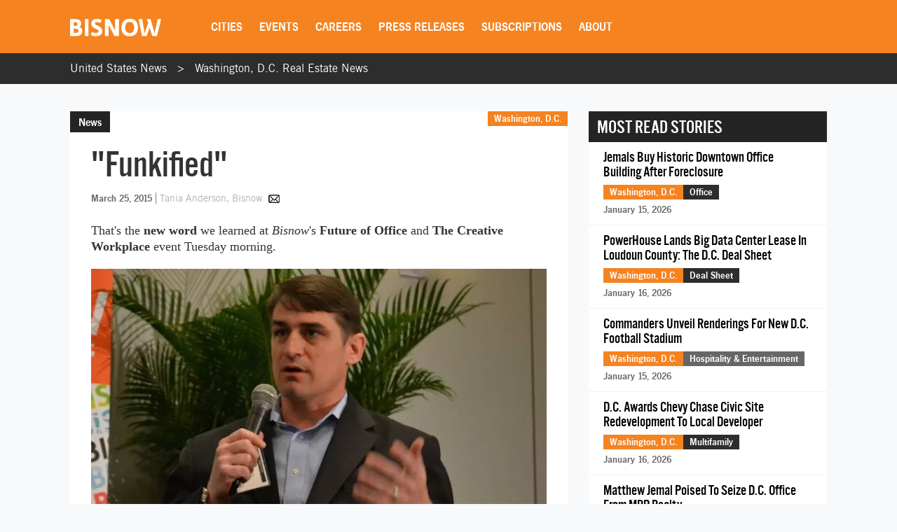

--- FILE ---
content_type: text/html; charset=utf-8
request_url: https://www.google.com/recaptcha/api2/aframe
body_size: 265
content:
<!DOCTYPE HTML><html><head><meta http-equiv="content-type" content="text/html; charset=UTF-8"></head><body><script nonce="tYEkOF3tbD8QfBD-MJi5nw">/** Anti-fraud and anti-abuse applications only. See google.com/recaptcha */ try{var clients={'sodar':'https://pagead2.googlesyndication.com/pagead/sodar?'};window.addEventListener("message",function(a){try{if(a.source===window.parent){var b=JSON.parse(a.data);var c=clients[b['id']];if(c){var d=document.createElement('img');d.src=c+b['params']+'&rc='+(localStorage.getItem("rc::a")?sessionStorage.getItem("rc::b"):"");window.document.body.appendChild(d);sessionStorage.setItem("rc::e",parseInt(sessionStorage.getItem("rc::e")||0)+1);localStorage.setItem("rc::h",'1768866866355');}}}catch(b){}});window.parent.postMessage("_grecaptcha_ready", "*");}catch(b){}</script></body></html>